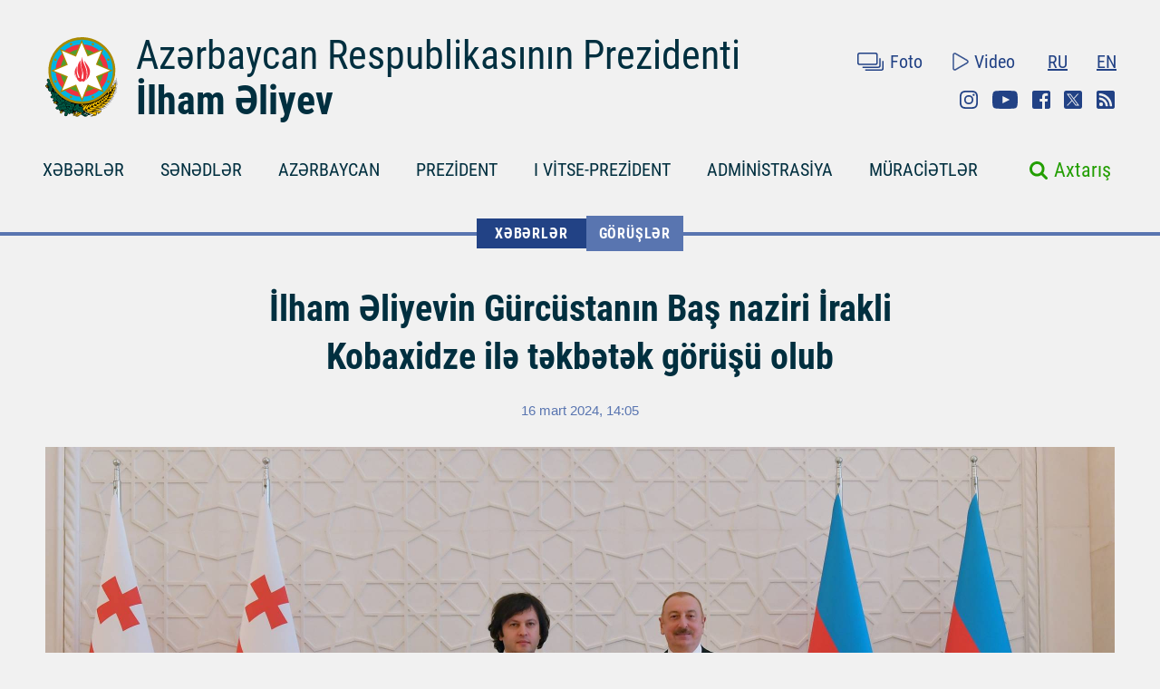

--- FILE ---
content_type: text/html; charset=UTF-8
request_url: https://president.az/az/articles/view/65361
body_size: 7023
content:
<!DOCTYPE html>
<html lang="az">
<head>
    <title>İlham Əliyevin Gürcüstanın Baş naziri İrakli Kobaxidze ilə təkbətək görüşü olub &raquo; Azərbaycan Prezidentinin Rəsmi internet səhifəsi</title>
    <meta content="IE=Edge,chrome=1" http-equiv="X-UA-Compatible"/>
    <meta charset="utf-8"/>
    <meta content="width=device-width, initial-scale=1.0" name="viewport"/>
    <link href="/manifest.json" rel="manifest"/>
    <meta content="https://static.president.az/assets/president-administration-cd9d828859c913129ca1bcc7618a9c73a4aebc5034302517f360bc44f964b10e.png" property="og:image"/>
    <link href="/favicon.ico" rel="icon" type="image/x-icon"/>
    <link rel="stylesheet" media="screen" href="https://static.president.az/assets/application-fc89c1ac0afecc2fc1476dc0392820d54f0289d89eb54c25ea19c2445ffe10f6.css"/>
    <link rel="stylesheet" media="screen" href="https://static.president.az/assets/fonts-adacd79b395fc2a70e9f3b0025bb4e627df0b9478f8d67e64794b52877f63dd4.css"/>
    <link rel="stylesheet" media="screen" href="https://static.president.az/assets/css/default.css?v=9"/>
        <style>
        .featured-twitter-feed iframe {
            position: absolute;
            left: 0;
            width: 100%;
            height: 100%;
            border: none;
        }
    </style>

</head>
<body>
<header class="main-header main-header--remove-pseudo">
    <div class="container">

        <div class="main-header_header">
            <div class="main-header_logo logo-az">
                <a href="/az"><img src="https://static.president.az/assets/svg/gerb-721e7548761107d59f6c0daa8d942f65b82dfa61030d0fe4b237f5b9bb436d18.svg" alt="logo"></a>
            </div>
            <div class="main-header_heading">
                <a class="title title-az" href="/az">Azərbaycan Respublikasının Prezidenti</a>
                <a class="name name-az" href="/az">İlham Əliyev</a>
            </div>
            <div class="main-header_top-links">
                <div class="top-row">
                    <ul class="top-row_media">
                        <li class="top-row_items"><a class="top-row_media-link top-row--media-photos" href="/az/photos">Foto</a></li>
                        <li class="top-row_items"><a class="top-row_media-link top-row--media-videos" href="/az/videos">Video</a></li>
                    </ul>
                    <ul class="top-row_lang">
                        <li class="top-row_lang-items"><a class="top-row_lang-link" href="/ru/articles/view/65361">RU</a></li><li class="top-row_lang-items"><a class="top-row_lang-link" href="/en/articles/view/65361">EN</a></li>                    </ul>
                </div>
                <div class="bottom-row">
                    <ul class="bottom-row_scn-list">
                        <li class="bottom-row_items"><a class="bottom-row_scn-link bottom-row--instagram" target="_blank" href="https://www.instagram.com/presidentaz/">Instagram</a></li><li class="bottom-row_items"><a class="bottom-row_scn-link bottom-row--youtube" target="_blank" href="https://www.youtube.com/user/presidentaz">Youtube</a></li><li class="bottom-row_items"><a class="bottom-row_scn-link bottom-row--facebook" target="_blank" href="https://www.facebook.com/PresidentIlhamAliyev">Facebook</a></li><li class="bottom-row_items"><a class="bottom-row_scn-link bottom-row--twitter" target="_blank" href="https://twitter.com/azpresident">Twitter</a></li><li class="bottom-row_items"><a class="bottom-row_scn-link bottom-row--rss" target="_blank" href="/az/rss">Rss</a></li>                    </ul>
                </div>
            </div>
        </div>

        <div class="nav-search-fixed">
            <nav class="main-header_navbar">
                <ul class="navbar_list">
                    <li class="main-header_logo">
                        <a href="/az"><img src="https://static.president.az/assets/svg/gerb-721e7548761107d59f6c0daa8d942f65b82dfa61030d0fe4b237f5b9bb436d18.svg" alt="logo"></a>
                    </li>
                    <li class="navbar_items js-padding"><span class="drop-submenu"></span><a class="navbar_link" href="/az/news">XƏBƏRLƏR</a><ul class="submenu"><li class="submenu-i"><a href="/az/news/category/meetings">Görüşlər</a></li><li class="submenu-i"><a href="/az/news/category/events">Tədbirlər</a></li><li class="submenu-i"><a href="/az/news/category/visits">Səfərlər</a></li><li class="submenu-i"><a href="/az/news/category/receptions">Qəbullar</a></li><li class="submenu-i"><a href="/az/news/category/speeches">Çıxışlar</a></li><li class="submenu-i"><a href="/az/news/category/signing">İmzalanma</a></li><li class="submenu-i"><a href="/az/news/category/press">Mətbuat Konfransları</a></li><li class="submenu-i"><a href="/az/news/category/interviews">Müsahibələr</a></li><li class="submenu-i"><a href="/az/news/category/press_info">Mətbuat xidmətinin məlumatı</a></li></ul></li><li class="navbar_items js-padding"><span class="drop-submenu"></span><a class="navbar_link" href="/az/documents">SƏNƏDLƏR</a><ul class="submenu"><li class="submenu-i"><a href="/az/documents/category/letters">Məktublar</a></li><li class="submenu-i"><a href="/az/documents/category/decrees">Fərmanlar</a></li><li class="submenu-i"><a href="/az/documents/category/orders">Sərəncamlar</a></li><li class="submenu-i"><a href="/az/documents/category/addresses">Müraciətlər</a></li><li class="submenu-i"><a href="/az/documents/category/statements">Bəyanatlar</a></li><li class="submenu-i"><a href="/az/documents/category/laws">Qanunlar</a></li></ul></li><li class="navbar_items js-padding"><span class="drop-submenu"></span><a class="navbar_link" href="/az/regions">AZƏRBAYCAN</a><ul class="submenu"><li class="submenu-i"><a href="/az/pages/view/azerbaijan/leader">Ümummilli lider</a></li><li class="submenu-i"><a href="/az/pages/view/azerbaijan/history">Tarix</a></li><li class="submenu-i"><a href="/az/regions">Ərazi</a></li><li class="submenu-i"><a href="/az/pages/view/azerbaijan/population">Əhali</a></li><li class="submenu-i"><a href="/az/pages/view/azerbaijan/constitution">Konstitusiya</a></li><li class="submenu-i"><a href="/az/pages/view/azerbaijan/symbols">Dövlət rəmzləri</a></li><li class="submenu-i"><a href="/az/pages/view/azerbaijan/holidays">Bayramlar</a></li><li class="submenu-i"><a href="/az/pages/view/azerbaijan/karabakh">Ermənistan-Azərbaycan münaqişəsi</a></li><li class="submenu-i"><a href="/az/pages/view/azerbaijan/karabakh2">Vətən müharibəsi</a></li><li class="submenu-i"><a href="/az/greatreturn">Böyük Qayıdış</a></li><li class="submenu-i"><a href="/az/pages/view/azerbaijan/memories">Qan yaddaşı</a></li><li class="submenu-i"><a href="/az/pages/view/azerbaijan/contract">Enerji layihələri</a></li><li class="submenu-i"><a href="/az/pages/view/azerbaijan/silkroad">Azərbaycan – Avrasiyanın nəqliyyat qovşağı</a></li><li class="submenu-i"><a href="/az/pages/view/azerbaijan/cop29">Azərbaycanın COP29 Sədrliyi</a></li><li class="submenu-i"><a href="/az/photos/azerbaijan">Fotoalbom</a></li><li class="submenu-i"><a href="/az/videos/azerbaijan">Video</a></li></ul></li><li class="navbar_items js-padding"><span class="drop-submenu"></span><a class="navbar_link" href="/az/pages/view/president/biography">PREZİDENT</a><ul class="submenu"><li class="submenu-i"><a href="/az/pages/view/president/power">Prezident hakimiyyəti</a></li><li class="submenu-i"><a href="/az/archive">İş qrafiki</a></li><li class="submenu-i"><a href="/az/pages/view/president/biography">Tərcümeyi-hal</a></li><li class="submenu-i"><a href="http://www.mehriban-aliyeva.az/" target="_blank">Birinci Xanım</a></li></ul></li><li class="navbar_items js-padding"><span class="drop-submenu"></span><a class="navbar_link" href="/az/pages/view/first-vice-president/biography">I VİTSE-PREZİDENT</a><ul class="submenu"><li class="submenu-i"><a href="/az/pages/view/first-vice-president/services">Birinci vitse-prezidentin Katibliyi</a></li><li class="submenu-i"><a href="/az/pages/view/first-vice-president/biography">Tərcümeyi-hal</a></li><li class="submenu-i"><a href="/az/first_vice_president_news">Xəbərlər</a></li><li class="submenu-i"><a href="/az/first_vice_president_photos">Şəkillər</a></li><li class="submenu-i"><a href="/az/first_vice_president_videos">Videolar</a></li><li class="submenu-i"><a href="/az/first_vice_president_letters">Birinci vitse-prezidentə yazırlar</a></li></ul></li><li class="navbar_items js-padding"><span class="drop-submenu"></span><a class="navbar_link" href="/az/administration">ADMİNİSTRASİYA</a><ul class="submenu"><li class="submenu-i"><a href="/az/pages/view/administration/head">Administrasiyanın rəhbəri</a></li><li class="submenu-i"><a href="/az/pages/view/administration/structure">Struktur</a></li><li class="submenu-i"><a href="/az/pages/view/administration/palace">Prezident sarayı</a></li><li class="submenu-i"><a href="/az/pages/view/administration/contacts">Əlaqə</a></li></ul></li><li class="navbar_items js-padding"><span class="drop-submenu"></span><a class="navbar_link" href="/az/letters">MÜRACİƏTLƏR</a><ul class="submenu"><li class="submenu-i"><a href="/az/letters/rules">Prezidentə məktub yazmaq</a></li><li class="submenu-i"><a href="/az/letters">Prezidentə yazırlar</a></li><li class="submenu-i"><a href="/az/letters/laws">Vətəndaşların müraciətlərinə dair qanunvericilik</a></li><li class="submenu-i"><a href="/az/pages/view/letters/reception_days">Prezident Administrasiyasının Vətəndaş Qəbulu Mərkəzində qəbul günləri</a></li><li class="submenu-i"><a href="/az/appeals/new">Qəbula yazılmaq</a></li><li class="submenu-i"><a href="/az/letters/links">Dövlət orqanlarına və digər qurumlara müraciət etmək</a></li><li class="submenu-i"><a href="/az/pages/view/letters/schedule_for_reception">Mərkəzi icra hakimiyyəti orqanları rəhbərlərinin  şəhər və rayonlarda vətəndaşların qəbulu cədvəli</a></li></ul></li>                </ul>
            </nav>
        </div>

        <div class="nav-search">
            <nav class="main-header_navbar navbar-az">
                <div id="hamburger"><span></span><span></span><span></span></div>
                <ul class="navbar_list">
                    <li class="mobile-search-field">
                        <form class="mobile_search-form" action="/az/search" accept-charset="UTF-8" method="get">
                            <input type="search" name="q" value="" id="mobile_search-field" class="mobile_search-field" placeholder="Axtarış"/>
                            <span class="mobile_search-icon"></span>
                        </form>
                    </li>

                    <li class="navbar_items js-padding"><span class="drop-submenu"></span><a class="navbar_link navbar_link-az" href="/az/news">XƏBƏRLƏR</a><ul class="submenu"><li class="submenu-i"><a href="/az/news/category/meetings">Görüşlər</a></li><li class="submenu-i"><a href="/az/news/category/events">Tədbirlər</a></li><li class="submenu-i"><a href="/az/news/category/visits">Səfərlər</a></li><li class="submenu-i"><a href="/az/news/category/receptions">Qəbullar</a></li><li class="submenu-i"><a href="/az/news/category/speeches">Çıxışlar</a></li><li class="submenu-i"><a href="/az/news/category/signing">İmzalanma</a></li><li class="submenu-i"><a href="/az/news/category/press">Mətbuat Konfransları</a></li><li class="submenu-i"><a href="/az/news/category/interviews">Müsahibələr</a></li><li class="submenu-i"><a href="/az/news/category/press_info">Mətbuat xidmətinin məlumatı</a></li></ul></li><li class="navbar_items js-padding"><span class="drop-submenu"></span><a class="navbar_link navbar_link-az" href="/az/documents">SƏNƏDLƏR</a><ul class="submenu"><li class="submenu-i"><a href="/az/documents/category/letters">Məktublar</a></li><li class="submenu-i"><a href="/az/documents/category/decrees">Fərmanlar</a></li><li class="submenu-i"><a href="/az/documents/category/orders">Sərəncamlar</a></li><li class="submenu-i"><a href="/az/documents/category/addresses">Müraciətlər</a></li><li class="submenu-i"><a href="/az/documents/category/statements">Bəyanatlar</a></li><li class="submenu-i"><a href="/az/documents/category/laws">Qanunlar</a></li></ul></li><li class="navbar_items js-padding"><span class="drop-submenu"></span><a class="navbar_link navbar_link-az" href="/az/regions">AZƏRBAYCAN</a><ul class="submenu"><li class="submenu-i"><a href="/az/pages/view/azerbaijan/leader">Ümummilli lider</a></li><li class="submenu-i"><a href="/az/pages/view/azerbaijan/history">Tarix</a></li><li class="submenu-i"><a href="/az/regions">Ərazi</a></li><li class="submenu-i"><a href="/az/pages/view/azerbaijan/population">Əhali</a></li><li class="submenu-i"><a href="/az/pages/view/azerbaijan/constitution">Konstitusiya</a></li><li class="submenu-i"><a href="/az/pages/view/azerbaijan/symbols">Dövlət rəmzləri</a></li><li class="submenu-i"><a href="/az/pages/view/azerbaijan/holidays">Bayramlar</a></li><li class="submenu-i"><a href="/az/pages/view/azerbaijan/karabakh">Ermənistan-Azərbaycan münaqişəsi</a></li><li class="submenu-i"><a href="/az/pages/view/azerbaijan/karabakh2">Vətən müharibəsi</a></li><li class="submenu-i"><a href="/az/greatreturn">Böyük Qayıdış</a></li><li class="submenu-i"><a href="/az/pages/view/azerbaijan/memories">Qan yaddaşı</a></li><li class="submenu-i"><a href="/az/pages/view/azerbaijan/contract">Enerji layihələri</a></li><li class="submenu-i"><a href="/az/pages/view/azerbaijan/silkroad">Azərbaycan – Avrasiyanın nəqliyyat qovşağı</a></li><li class="submenu-i"><a href="/az/pages/view/azerbaijan/cop29">Azərbaycanın COP29 Sədrliyi</a></li><li class="submenu-i"><a href="/az/photos/azerbaijan">Fotoalbom</a></li><li class="submenu-i"><a href="/az/videos/azerbaijan">Video</a></li></ul></li><li class="navbar_items js-padding"><span class="drop-submenu"></span><a class="navbar_link navbar_link-az" href="/az/pages/view/president/biography">PREZİDENT</a><ul class="submenu"><li class="submenu-i"><a href="/az/pages/view/president/power">Prezident hakimiyyəti</a></li><li class="submenu-i"><a href="/az/archive">İş qrafiki</a></li><li class="submenu-i"><a href="/az/pages/view/president/biography">Tərcümeyi-hal</a></li><li class="submenu-i"><a href="http://www.mehriban-aliyeva.az/" target="_blank">Birinci Xanım</a></li></ul></li><li class="navbar_items js-padding"><span class="drop-submenu"></span><a class="navbar_link navbar_link-az" href="/az/pages/view/first-vice-president/biography">I VİTSE-PREZİDENT</a><ul class="submenu"><li class="submenu-i"><a href="/az/pages/view/first-vice-president/services">Birinci vitse-prezidentin Katibliyi</a></li><li class="submenu-i"><a href="/az/pages/view/first-vice-president/biography">Tərcümeyi-hal</a></li><li class="submenu-i"><a href="/az/first_vice_president_news">Xəbərlər</a></li><li class="submenu-i"><a href="/az/first_vice_president_photos">Şəkillər</a></li><li class="submenu-i"><a href="/az/first_vice_president_videos">Videolar</a></li><li class="submenu-i"><a href="/az/first_vice_president_letters">Birinci vitse-prezidentə yazırlar</a></li></ul></li><li class="navbar_items js-padding"><span class="drop-submenu"></span><a class="navbar_link navbar_link-az" href="/az/administration">ADMİNİSTRASİYA</a><ul class="submenu"><li class="submenu-i"><a href="/az/pages/view/administration/head">Administrasiyanın rəhbəri</a></li><li class="submenu-i"><a href="/az/pages/view/administration/structure">Struktur</a></li><li class="submenu-i"><a href="/az/pages/view/administration/palace">Prezident sarayı</a></li><li class="submenu-i"><a href="/az/pages/view/administration/contacts">Əlaqə</a></li></ul></li><li class="navbar_items js-padding"><span class="drop-submenu"></span><a class="navbar_link navbar_link-az" href="/az/letters">MÜRACİƏTLƏR</a><ul class="submenu"><li class="submenu-i"><a href="/az/letters/rules">Prezidentə məktub yazmaq</a></li><li class="submenu-i"><a href="/az/letters">Prezidentə yazırlar</a></li><li class="submenu-i"><a href="/az/letters/laws">Vətəndaşların müraciətlərinə dair qanunvericilik</a></li><li class="submenu-i"><a href="/az/pages/view/letters/reception_days">Prezident Administrasiyasının Vətəndaş Qəbulu Mərkəzində qəbul günləri</a></li><li class="submenu-i"><a href="/az/appeals/new">Qəbula yazılmaq</a></li><li class="submenu-i"><a href="/az/letters/links">Dövlət orqanlarına və digər qurumlara müraciət etmək</a></li><li class="submenu-i"><a href="/az/pages/view/letters/schedule_for_reception">Mərkəzi icra hakimiyyəti orqanları rəhbərlərinin  şəhər və rayonlarda vətəndaşların qəbulu cədvəli</a></li></ul></li>
                    <li class="mobile_nav-photo"><a href="/az/photos">Foto</a></li>
                    <li class="mobile_nav-video"><a href="/az/videos">Video</a></li>
                    <li class="mobile_nav-lang"><a href="/en/articles/view/65361">In English</a></li><li class="mobile_nav-lang"><a href="/ru/articles/view/65361">По-русски</a></li>                    <li class="mobile_social-links">
                    <a class="mobile_scn instagram" target="_blank" href="https://www.instagram.com/presidentaz/">Instagram</a><a class="mobile_scn youtube" target="_blank" href="https://www.youtube.com/user/presidentaz">Youtube</a><a class="mobile_scn facebook" target="_blank" href="https://www.facebook.com/PresidentIlhamAliyev">Facebook</a><a class="mobile_scn twitter" target="_blank" href="https://twitter.com/azpresident">Twitter</a><a class="mobile_scn rss" target="_blank" href="/az/rss">Rss</a>                    </li>
                </ul>
            </nav>
            <form class="main-header_search-form" action="/az/search" accept-charset="UTF-8" method="get">
                <input type="search" name="q" value="" id="search-field" class="search-field">
                <label class="search-label" for="search-field">Axtarış</label>
            </form>
        </div>

        
    </div>
</header>
<div class="main-content_events">
    <div class="breadcrumbs">
        <ul class="breadcrumbs_list">
            
                <li class="breadcrumbs_item"><a class="breadcrumbs_link " href="/az/news">XƏBƏRLƏR</a></li>
                <li class="breadcrumbs_item"><a class="breadcrumbs_link active-link-events" href="/az/news/category/meetings">Görüşlər</a></li>
                        </ul>
    </div>
    <div class="news-body">
        <div class="container">
            <div class="news_heading-date">
                <h1 class="news_heading">İlham Əliyevin Gürcüstanın Baş naziri İrakli Kobaxidze ilə təkbətək görüşü olub</h1>
                <span class="news_date">16 mart 2024, 14:05</span>
            </div>
            <div class="news_social news--mobile-social">
                <ul>
                    <li><a class="news_link news--fb fb-xfbml-parse-ignore" href="https://www.facebook.com/sharer/sharer.php?u=https://president.az/az/articles/view/65361" target="_blank"></a></li>
                    <li><a class="news_link news--twr" data-show-count="false" href="https://twitter.com/share?url=https://president.az/az/articles/view/65361" target="_blank"></a></li>
                    <li><a class="news_link news--telegram" href="https://t.me/share/url?url=https://president.az/az/articles/view/65361"></a></li>
                    <li><a class="news_link news--whatsapp" href="https://api.whatsapp.com/send?text=https://president.az/az/articles/view/65361"></a></li>
                </ul>
            </div>
            <div class="news_image"><img src="https://static.president.az/upload/2360x1196/2024/03/16/6ae493c51bdcb95ffa0704a07f3ad3a9_8516834.jpg" alt="İlham Əliyevin Gürcüstanın Baş naziri İrakli Kobaxidze ilə təkbətək görüşü olub"></div>
            <div class="news-text-block">

                <div class="news_social">
                    <ul>
                        <li><a class="news_link news--fb fb-xfbml-parse-ignore" href="https://www.facebook.com/sharer/sharer.php?u=https://president.az/az/articles/view/65361" target="_blank"></a></li>
                        <li><a class="news_link news--twr" data-show-count="false" href="https://twitter.com/share?url=https://president.az/az/articles/view/65361" target="_blank"></a></li>
                        <li><a class="news_link news--print" href="https://president.az/az/articles/view/65361/print"></a></li>
                    </ul>
                </div>

                <div class="news_paragraph-block">
                    <p>Martın 16-da Azərbaycan Respublikasının Prezidenti İlham Əliyevin dövlətimizin başçısının dəvəti ilə ölkəmizdə rəsmi səfərdə olan Gürcüstanın Baş naziri İrakli Kobaxidze ilə təkbətək görüşü olub.</p>
<p>Görüşdə ölkələrimiz arasında dostluq və qardaşlıq münasibətlərinin müxtəlif sahələrdə uğurla inkişaf etdiyi qeyd olundu. Gürcüstanın Baş nazirinin ölkəmizə rəsmi səfərinin əməkdaşlığımızın daha da genişlənməsi işinə töhfə verəcəyi bildirildi.</p>
<p>Söhbət zamanı ikitərəfli münasibətlərin perspektivləri və qarşılıqlı maraq doğuran məsələlər ətrafında fikir mübadiləsi aparıldı.</p>
                                            <div class="article-carousel fotorama" data-autoplay="true" data-ratio="660/430" data-width="100%">
                            <img src="https://static.president.az/upload/1340x1020/2024/03/16/1710584912_86fbd21426f9f90b8a1af26afecbb661.jpg" alt="gallery-photo"><img src="https://static.president.az/upload/1340x1020/2024/03/16/1710584913_d6cbf0a695bc931f10c8666244a4bf0e.jpg" alt="gallery-photo"><img src="https://static.president.az/upload/1340x1020/2024/03/16/1710584914_cf51801d45381e55af534edb3809e3d1.jpg" alt="gallery-photo">                        </div>
                        <div class="link-to_block"><a class="full-size" href="/az/articles/view/65361/images">Böyük ölçüdə şəkillər</a></div>
                        

                </div>

                <div class="news_social news--mobile-social">
                    <ul>
                        <li><a class="news_link news--fb fb-xfbml-parse-ignore" href="https://www.facebook.com/sharer/sharer.php?u=https://president.az/az/articles/view/65361" target="_blank"></a></li>
                        <li><a class="news_link news--twr" data-show-count="false" href="https://twitter.com/share?url=https://president.az/az/articles/view/65361" target="_blank"></a></li>
                        <li><a class="news_link news--telegram" href="https://t.me/share/url?url=https://president.az/az/articles/view/65361"></a></li>
                        <li><a class="news_link news--whatsapp" href="https://api.whatsapp.com/send?text=https://president.az/az/articles/view/65361"></a></li>
                    </ul>
                </div>

            </div>
        </div>
    </div>
    <div class="news-feed">
        <div class="container">
            <div id="js-article-filter">
                <nav class="news-feed_navbar">
                    <div class="news-feed_sort-by">
                        <a class="sort-by_links sort-by_all sort-by--active"  href="/az/articles/list/all/1" data-title="Digər yazılar">BÜTÜN YAZILAR</a>
                        <a class="sort-by_links sort-by_news"  href="/az/articles/list/news/1" data-title="Digər xəbərlər">XƏBƏRLƏR</a>
                        <a class="sort-by_links sort-by_documents"  href="/az/articles/list/documents/1" data-title="Digər sənədlər">SƏNƏDLƏR</a>
                        <a class="sort-by_links sort-by_videos" href="/az/articles/list/videos/1" data-title="Digər videolar">VİDEOLAR</a>
                        <a class="sort-by_links sort-by_photos" href="/az/articles/list/photos/1" data-title="Digər şəkillər">ŞƏKİLLƏR</a>
                    </div>
                </nav>
                <nav class="news-feed_navbar-fixed">
                    <div class="news-feed_sort-by">
                        <a class="sort-by_links sort-by_all sort-by--active" href="/az/articles/list/all/1" data-title="Digər yazılar">BÜTÜN YAZILAR</a>
                        <a class="sort-by_links sort-by_news" href="/az/articles/list/news/1" data-title="Digər xəbərlər">XƏBƏRLƏR</a>
                        <a class="sort-by_links sort-by_documents" href="/az/articles/list/documents/1" data-title="Digər sənədlər">SƏNƏDLƏR</a>
                        <a class="sort-by_links sort-by_videos" href="/az/articles/list/videos/1" data-title="Digər videolar">VİDEOLAR</a>
                        <a class="sort-by_links sort-by_photos" href="/az/articles/list/photos/1" data-title="Digər şəkillər">ŞƏKİLLƏR</a>
                    </div>
                </nav>
            </div>

            <div class="news-feed_feed" id="js-article-filter-container">
                                            <article class="news-photo">
                                <div class="news-photo_category">
                                    <span class="category_title mod-for-news">XƏBƏRLƏR</span>
                                    <span class="category_descr">Görüşlər</span>
                                    <span class="category_date">22 yanvar 2026<br>15:45</span>
                                </div>
                                <a class="news-photo_body" href="/az/articles/view/71371">
                                    <div class="news-photo_photo">
                                        <img src="https://static.president.az/upload/960x572/2026/01/22/d5544c3dd09cf4cbda571884bbf8b99f_8228057.jpg" alt="İlham Əliyevlə Amerika Birləşmiş Ştatlarının Prezidenti Donald Trampın görüşü olub">
                                    </div>
                                    <div class="news-photo_label">
                                        <span class="label-title">İlham Əliyevlə Amerika Birləşmiş Ştatlarının Prezidenti Donald Trampın görüşü olub</span>
                                        <span class="label-date">22 yanvar 2026, 15:45</span>
                                    </div>
                                </a>
                            </article>
                                                        <article class="news-photo">
                                <div class="news-photo_category">
                                    <span class="category_title mod-for-news">XƏBƏRLƏR</span>
                                    <span class="category_descr">Tədbirlər</span>
                                    <span class="category_date">22 yanvar 2026<br>14:10</span>
                                </div>
                                <a class="news-photo_body" href="/az/articles/view/71370">
                                    <div class="news-photo_photo">
                                        <img src="https://static.president.az/upload/960x572/2026/01/22/b4557bfebf9ae82f643438abe9e73a01_5907390.jpg" alt="İlham Əliyev Davosda “Sülh Şurasının Nizamnaməsi” sənədinin imzalanma mərasimində iştirak edib">
                                    </div>
                                    <div class="news-photo_label">
                                        <span class="label-title">İlham Əliyev Davosda “Sülh Şurasının Nizamnaməsi” sənədinin imzalanma mərasimində iştirak edib</span>
                                        <span class="label-date">22 yanvar 2026, 14:10</span>
                                    </div>
                                </a>
                            </article>
                                                        <article class="news-photo">
                                <div class="news-photo_category">
                                    <span class="category_title mod-for-news">XƏBƏRLƏR</span>
                                    <span class="category_descr">Görüşlər</span>
                                    <span class="category_date">22 yanvar 2026<br>00:45</span>
                                </div>
                                <a class="news-photo_body" href="/az/articles/view/71366">
                                    <div class="news-photo_photo">
                                        <img src="https://static.president.az/upload/960x572/2026/01/22/2a750f7329b0e6f036fd3eadc754ba9d_6648065.jpg" alt="İlham Əliyev Davosda “Vitol” şirkətinin baş icraçı direktoru ilə görüşüb">
                                    </div>
                                    <div class="news-photo_label">
                                        <span class="label-title">İlham Əliyev Davosda “Vitol” şirkətinin baş icraçı direktoru ilə görüşüb</span>
                                        <span class="label-date">22 yanvar 2026, 00:45</span>
                                    </div>
                                </a>
                            </article>
                                                        <article class="news-photo">
                                <div class="news-photo_category">
                                    <span class="category_title mod-for-news">XƏBƏRLƏR</span>
                                    <span class="category_descr">Görüşlər</span>
                                    <span class="category_date">21 yanvar 2026<br>22:10</span>
                                </div>
                                <a class="news-photo_body" href="/az/articles/view/71365">
                                    <div class="news-photo_photo">
                                        <img src="https://static.president.az/upload/960x572/2026/01/21/204143a8476ce2aff7f4484e1a8861e4_3591057.jpg" alt="İlham Əliyev Davosda Avropa İttifaqının Genişlənmə üzrə komissarı Marta Kosla görüşüb">
                                    </div>
                                    <div class="news-photo_label">
                                        <span class="label-title">İlham Əliyev Davosda Avropa İttifaqının Genişlənmə üzrə komissarı Marta Kosla görüşüb</span>
                                        <span class="label-date">21 yanvar 2026, 22:10</span>
                                    </div>
                                </a>
                            </article>
                                                        <article class="news-photo">
                                <div class="news-photo_category">
                                    <span class="category_title mod-for-news">XƏBƏRLƏR</span>
                                    <span class="category_descr">Tədbirlər</span>
                                    <span class="category_date">21 yanvar 2026<br>22:00</span>
                                </div>
                                <a class="news-photo_body" href="/az/articles/view/71364">
                                    <div class="news-photo_photo">
                                        <img src="https://static.president.az/upload/960x572/2026/01/21/96ee30e8b90d7031771b08e440549770_5380506.jpg" alt="İlham Əliyev Ümumdünya İqtisadi Forumu çərçivəsində panel iclasda iştirak edib">
                                    </div>
                                    <div class="news-photo_label">
                                        <span class="label-title">İlham Əliyev Ümumdünya İqtisadi Forumu çərçivəsində panel iclasda iştirak edib</span>
                                        <span class="label-date">21 yanvar 2026, 22:00</span>
                                    </div>
                                </a>
                            </article>
                                                        <article class="news-photo">
                                <div class="news-photo_category">
                                    <span class="category_title mod-for-news">XƏBƏRLƏR</span>
                                    <span class="category_descr">Görüşlər</span>
                                    <span class="category_date">21 yanvar 2026<br>12:55</span>
                                </div>
                                <a class="news-photo_body" href="/az/articles/view/71359">
                                    <div class="news-photo_photo">
                                        <img src="https://static.president.az/upload/960x572/2026/01/21/da784137870b235fc32732dd2ac8ad76_9795961.jpg" alt="İlham Əliyev Davosda İsrail Dövlətinin Prezidenti ilə görüşüb">
                                    </div>
                                    <div class="news-photo_label">
                                        <span class="label-title">İlham Əliyev Davosda İsrail Dövlətinin Prezidenti ilə görüşüb</span>
                                        <span class="label-date">21 yanvar 2026, 12:55</span>
                                    </div>
                                </a>
                            </article>
                                                        <article class="news-text">
                                <div class="news-text_category">
                                    <span class="category_title mod-for-news">SƏNƏDLƏR</span>
                                    <span class="category_descr">Məktublar</span>
                                    <span class="category_date">21 yanvar 2026<br>12:34</span>
                                </div>
                                <a class="news-text_body" href="/az/articles/view/71358">
                                    <span>Amerika Birləşmiş Ştatlarının Prezidenti Zati-aliləri cənab Donald Trampa</span>
                                    <p>Hörmətli cənab Prezident.</p>
<p>Sülh Şurasına təsisçi üzv dövlət qismində Azərbaycan Respublikasını dəvət etdiyiniz məktuba görə Sizə minnətdaram.</p>
<p>Bu dəvəti Azərbaycan Respublikası ilə Amerika Birləşmiş Ştatlarının qarşılıqlı...</p></p>
                                    <span class="text_body-date">21 yanvar 2026, 12:34</span>
                                </a>
                            </article>
                                                        <article class="news-text">
                                <div class="news-text_category">
                                    <span class="category_title mod-for-news">SƏNƏDLƏR</span>
                                    <span class="category_descr">Məktublar</span>
                                    <span class="category_date">21 yanvar 2026<br>12:33</span>
                                </div>
                                <a class="news-text_body" href="/az/articles/view/71357">
                                    <span>Amerika Birləşmiş Ştatlarının Prezidenti Donald Trampdan</span>
                                    <p>Azərbaycan Respublikasının Prezidenti Zati-aliləri cənab İlham Əliyevə</p>
<p>Hörmətli cənab Prezident.</p>
<p>Sizi - Azərbaycan Respublikasının Prezidentini Yaxın Şərqdə sülhü möhkəmləndirmək üçün, eyni zamanda, qlobal münaqişənin həll olunmasına...</p></p>
                                    <span class="text_body-date">21 yanvar 2026, 12:33</span>
                                </a>
                            </article>
                                                        <article class="news-photo">
                                <div class="news-photo_category">
                                    <span class="category_title mod-for-news">XƏBƏRLƏR</span>
                                    <span class="category_descr">Görüşlər</span>
                                    <span class="category_date">21 yanvar 2026<br>11:40</span>
                                </div>
                                <a class="news-photo_body" href="/az/articles/view/71354">
                                    <div class="news-photo_photo">
                                        <img src="https://static.president.az/upload/960x572/2026/01/21/82b389cb7e7a3de70086198b0c117d70_6872844.jpeg" alt="İlham Əliyev Davosda “Dell Technologies” şirkətinin Avropa, Yaxın Şərq və Afrika üzrə prezidenti ilə görüşüb">
                                    </div>
                                    <div class="news-photo_label">
                                        <span class="label-title">İlham Əliyev Davosda “Dell Technologies” şirkətinin Avropa, Yaxın Şərq və Afrika üzrə prezidenti ilə görüşüb</span>
                                        <span class="label-date">21 yanvar 2026, 11:40</span>
                                    </div>
                                </a>
                            </article>
                                                        <article class="news-photo">
                                <div class="news-photo_category">
                                    <span class="category_title mod-for-news">XƏBƏRLƏR</span>
                                    <span class="category_descr">Görüşlər</span>
                                    <span class="category_date">21 yanvar 2026<br>11:15</span>
                                </div>
                                <a class="news-photo_body" href="/az/articles/view/71353">
                                    <div class="news-photo_photo">
                                        <img src="https://static.president.az/upload/960x572/2026/01/21/40e92b4fcb165cb16ba55366d1aa48e4_8789136.jpeg" alt="İlham Əliyev Davosda Çexiyanın Baş naziri ilə görüşüb">
                                    </div>
                                    <div class="news-photo_label">
                                        <span class="label-title">İlham Əliyev Davosda Çexiyanın Baş naziri ilə görüşüb</span>
                                        <span class="label-date">21 yanvar 2026, 11:15</span>
                                    </div>
                                </a>
                            </article>
                                                        <article class="news-photo">
                                <div class="news-photo_category">
                                    <span class="category_title mod-for-news">XƏBƏRLƏR</span>
                                    <span class="category_descr">Görüşlər</span>
                                    <span class="category_date">21 yanvar 2026<br>11:02</span>
                                </div>
                                <a class="news-photo_body" href="/az/articles/view/71352">
                                    <div class="news-photo_photo">
                                        <img src="https://static.president.az/upload/960x572/2026/01/21/671ffb37b7bf27c0b8e9510c977dc525_7877013.jpg" alt="İlham Əliyev Davosda “Brookfield Asset Management” şirkətinin prezidenti ilə görüşüb">
                                    </div>
                                    <div class="news-photo_label">
                                        <span class="label-title">İlham Əliyev Davosda “Brookfield Asset Management” şirkətinin prezidenti ilə görüşüb</span>
                                        <span class="label-date">21 yanvar 2026, 11:02</span>
                                    </div>
                                </a>
                            </article>
                                                        <article class="news-photo">
                                <div class="news-photo_category">
                                    <span class="category_title mod-for-news">XƏBƏRLƏR</span>
                                    <span class="category_descr">Qəbullar</span>
                                    <span class="category_date">21 yanvar 2026<br>10:15</span>
                                </div>
                                <a class="news-photo_body" href="/az/articles/view/71351">
                                    <div class="news-photo_photo">
                                        <img src="https://static.president.az/upload/960x572/2026/01/21/bc49181d24cab443dba4f0ecc9f198f0_8926005.jpg" alt="İlham Əliyev “Zayed İnsan Qardaşlığı Mükafatı” ilə bağlı nümayəndə heyətini qəbul edib">
                                    </div>
                                    <div class="news-photo_label">
                                        <span class="label-title">İlham Əliyev “Zayed İnsan Qardaşlığı Mükafatı” ilə bağlı nümayəndə heyətini qəbul edib</span>
                                        <span class="label-date">21 yanvar 2026, 10:15</span>
                                    </div>
                                </a>
                            </article>
                            
                <div class="load-more-row">
                    <a class="load-more-btn" href="/az/articles/list/all/2" data-title="Digər yazılar">Digər yazılar</a>
                </div>
            </div>
        </div>
    </div>
</div>
<footer class="main-footer">
    <div class="container">
        <nav class="nav_list">

            
                        <div class="nav_columns">
                            <li class="nav_item">
                                <a class="nav_link" href="/az/regions">AZƏRBAYCAN</a>
                                <ul class="submenu"><li class="submenu_item"><a class="submenu_link" href="/az/pages/view/azerbaijan/leader">Ümummilli lider</a></li><li class="submenu_item"><a class="submenu_link" href="/az/pages/view/azerbaijan/history">Tarix</a></li><li class="submenu_item"><a class="submenu_link" href="/az/regions">Ərazi</a></li><li class="submenu_item"><a class="submenu_link" href="/az/pages/view/azerbaijan/population">Əhali</a></li><li class="submenu_item"><a class="submenu_link" href="/az/pages/view/azerbaijan/constitution">Konstitusiya</a></li><li class="submenu_item"><a class="submenu_link" href="/az/pages/view/azerbaijan/symbols">Dövlət rəmzləri</a></li><li class="submenu_item"><a class="submenu_link" href="/az/pages/view/azerbaijan/holidays">Bayramlar</a></li><li class="submenu_item"><a class="submenu_link" href="/az/pages/view/azerbaijan/karabakh">Ermənistan-Azərbaycan münaqişəsi</a></li><li class="submenu_item"><a class="submenu_link" href="/az/pages/view/azerbaijan/karabakh2">Vətən müharibəsi</a></li><li class="submenu_item"><a class="submenu_link" href="/az/greatreturn">Böyük Qayıdış</a></li><li class="submenu_item"><a class="submenu_link" href="/az/pages/view/azerbaijan/memories">Qan yaddaşı</a></li><li class="submenu_item"><a class="submenu_link" href="/az/pages/view/azerbaijan/contract">Enerji layihələri</a></li><li class="submenu_item"><a class="submenu_link" href="/az/pages/view/azerbaijan/silkroad">Azərbaycan – Avrasiyanın nəqliyyat qovşağı</a></li><li class="submenu_item"><a class="submenu_link" href="/az/pages/view/azerbaijan/cop29">Azərbaycanın COP29 Sədrliyi</a></li><li class="submenu_item"><a class="submenu_link" href="/az/photos/azerbaijan">Fotoalbom</a></li><li class="submenu_item"><a class="submenu_link" href="/az/videos/azerbaijan">Video</a></li></ul>                            </li>
                        </div>
                        
                        <div class="nav_columns">
                            <li class="nav_item">
                                <a class="nav_link" href="/az/pages/view/president/biography">PREZİDENT</a>
                                <ul class="submenu"><li class="submenu_item"><a class="submenu_link" href="/az/pages/view/president/power">Prezident hakimiyyəti</a></li><li class="submenu_item"><a class="submenu_link" href="/az/archive">İş qrafiki</a></li><li class="submenu_item"><a class="submenu_link" href="/az/pages/view/president/biography">Tərcümeyi-hal</a></li><li class="submenu_item"><a class="submenu_link" href="http://www.mehriban-aliyeva.az/">Birinci Xanım</a></li></ul>                            </li>
                        </div>
                        
                        <div class="nav_columns">
                            <li class="nav_item">
                                <a class="nav_link" href="/az/pages/view/first-vice-president/biography">I VİTSE-PREZİDENT</a>
                                <ul class="submenu"><li class="submenu_item"><a class="submenu_link" href="/az/pages/view/first-vice-president/services">Birinci vitse-prezidentin Katibliyi</a></li><li class="submenu_item"><a class="submenu_link" href="/az/pages/view/first-vice-president/biography">Tərcümeyi-hal</a></li><li class="submenu_item"><a class="submenu_link" href="/az/first_vice_president_news">Xəbərlər</a></li><li class="submenu_item"><a class="submenu_link" href="/az/first_vice_president_photos">Şəkillər</a></li><li class="submenu_item"><a class="submenu_link" href="/az/first_vice_president_videos">Videolar</a></li><li class="submenu_item"><a class="submenu_link" href="/az/first_vice_president_letters">Birinci vitse-prezidentə yazırlar</a></li></ul>                            </li>
                        </div>
                        
                        <div class="nav_columns">
                            <li class="nav_item">
                                <a class="nav_link" href="/az/administration">ADMİNİSTRASİYA</a>
                                <ul class="submenu"><li class="submenu_item"><a class="submenu_link" href="/az/pages/view/administration/head">Administrasiyanın rəhbəri</a></li><li class="submenu_item"><a class="submenu_link" href="/az/pages/view/administration/structure">Struktur</a></li><li class="submenu_item"><a class="submenu_link" href="/az/pages/view/administration/palace">Prezident sarayı</a></li><li class="submenu_item"><a class="submenu_link" href="/az/pages/view/administration/contacts">Əlaqə</a></li></ul>                            </li>
                        </div>
                        
                        <div class="nav_columns">
                            <li class="nav_item">
                                <a class="nav_link" href="/az/letters">MÜRACİƏTLƏR</a>
                                <ul class="submenu"><li class="submenu_item"><a class="submenu_link" href="/az/letters/rules">Prezidentə məktub yazmaq</a></li><li class="submenu_item"><a class="submenu_link" href="/az/letters">Prezidentə yazırlar</a></li><li class="submenu_item"><a class="submenu_link" href="/az/letters/laws">Vətəndaşların müraciətlərinə dair qanunvericilik</a></li><li class="submenu_item"><a class="submenu_link" href="/az/pages/view/letters/reception_days">Prezident Administrasiyasının Vətəndaş Qəbulu Mərkəzində qəbul günləri</a></li><li class="submenu_item"><a class="submenu_link" href="/az/appeals/new">Qəbula yazılmaq</a></li><li class="submenu_item"><a class="submenu_link" href="/az/letters/links">Dövlət orqanlarına və digər qurumlara müraciət etmək</a></li><li class="submenu_item"><a class="submenu_link" href="/az/pages/view/letters/schedule_for_reception">Mərkəzi icra hakimiyyəti orqanları rəhbərlərinin  şəhər və rayonlarda vətəndaşların qəbulu cədvəli</a></li></ul>                                        <ul class="scn-list">
                                            <li class="scn-list_item"><a target="_blank" class="scn-list_link scn-list--instagram" href="https://www.instagram.com/presidentaz/">Instagram</a></li><li class="scn-list_item"><a target="_blank" class="scn-list_link scn-list--youtube" href="https://www.youtube.com/user/presidentaz">Youtube</a></li><li class="scn-list_item"><a target="_blank" class="scn-list_link scn-list--facebook" href="https://www.facebook.com/PresidentIlhamAliyev">Facebook</a></li><li class="scn-list_item"><a target="_blank" class="scn-list_link scn-list--twitter" href="https://twitter.com/azpresident">Twitter</a></li><li class="scn-list_item"><a target="_blank" class="scn-list_link scn-list--rss" href="/az/rss">Rss</a></li>                                        </ul>
                                                                    </li>
                        </div>
                                </nav>
    </div>
    <div class="bottom-row">
        <div class="container">
            <div class="pa-logo"><img src="https://static.president.az/assets/svg/footer-logo-93d172f1f9c7c242640fc1ccba1544f0b6aa75eec77f0f8c234eeae8a2a39659.svg" alt="logo">
            </div>
            <div class="copyright-info"><p>© 2010-2026 Azərbaycan Respublikası Prezidentinin rəsmi internet saytı. Müəllif hüquqları qorunur.</p>
<p>Saytın idarəetməsi Azərbaycan Respublikası Prezidentinin Mətbuat Katibinin xidməti və Azərbaycan Respublikası Prezidentinin Administrasiyasının Qeyri-hökumət təşkilatları ilə iş və kommunikasiya şöbəsi tərəfindən həyata keçirilir.</p></div>
            <div class="footer-links">
                <ul class="footer-links_list">
                    <li class="footer-links_item"><a class="footer-links_link" href="/az/pages/view/site_info/faq">FAQ</a></li><li class="footer-links_item"><a class="footer-links_link" href="/az/pages/view/site_info/about">Sayt haqqında</a></li><li class="footer-links_item"><a class="footer-links_link" href="http://archive.president.az">2007-2010-cu illərin materialları</a></li>                </ul>
            </div>
        </div>
    </div>
</footer>

<script src="https://static.president.az/assets/js/jquery-3.6.0.min.js"></script>
<script src="https://static.president.az/assets/js/application-5482e96fde194d832d2f9b17e4cb0520acb5d0b206da7ddb8d46cbfc0d0ca22f.js?v=1"></script>

<!-- BEGIN PAGE LEVEL SCRIPTS -->
<script src="https://static.president.az/assets/js/pages/articles_view.js"></script><!-- Global site tag (gtag.js) - Google Analytics -->
<script async src="https://www.googletagmanager.com/gtag/js?id=UA-109829466-1"></script>
<script>
    window.dataLayer = window.dataLayer || [];
    function gtag(){dataLayer.push(arguments);}
    gtag('js', new Date());

    gtag('config', 'UA-109829466-1');
</script>
</body>
</html>

--- FILE ---
content_type: image/svg+xml
request_url: https://static.president.az/assets/svg/icon-docs-a7e10e68a5004b2d918c8df8a6538e987746dc619aa2bee0746601fa50630db4.svg
body_size: 180
content:
<svg xmlns="http://www.w3.org/2000/svg" width="17" height="23" viewBox="0 0 17 23">
    <path fill="#FFF" fill-rule="nonzero" d="M10.586 2H2v19h13V6.414L10.586 2zM2 0h9.414L17 5.586V21a2 2 0 0 1-2 2H2a2 2 0 0 1-2-2V2a2 2 0 0 1 2-2zm2 5h5v2H4V5zm0 4h9v2H4V9zm0 4h6v2H4v-2zm0 4h8v2H4v-2z"/>
</svg>
